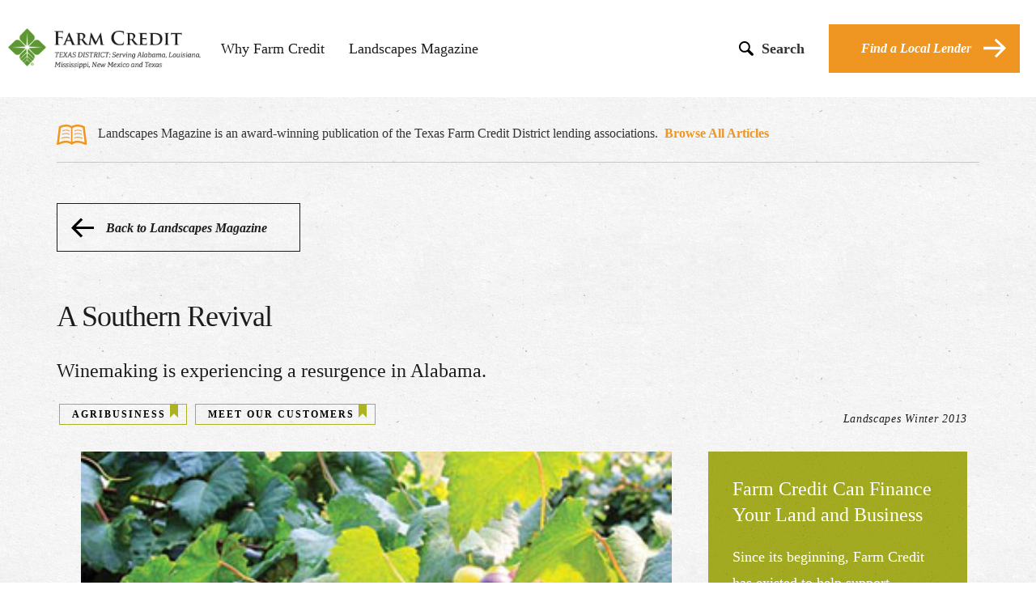

--- FILE ---
content_type: text/html; charset=utf-8
request_url: https://www.findfarmcredit.com/landscapes-articles/a-southern-revival
body_size: 20762
content:

<!DOCTYPE html>
<html lang="en">
<head>
    <meta name="google-site-verification" content="_QVPnY0GyJU2_S3znwj5SaqXLLjxtQ1AQvNIUGMWVG4" />
    <meta name="msvalidate.01" content="C51480C27C7FA55569922AEEC90AB15D" />
    <title>
A Southern Revival    </title>
    <!-- <script src="https://use.typekit.net/jye5zlr.js"></script>
    <script>try { Typekit.load({ async: true }); } catch (e) { }</script> -->
    <link rel="stylesheet" href="/css/main.css?v1-10212022">
    <link rel="stylesheet" href="/css/ArticleContent.css?v=1">
    <meta http-equiv="X-UA-Compatible" content="IE=Edge" />
    <meta name="viewport" content="width=device-width, initial-scale=1" />
            <meta id="metadescription" name="description" content="Winemaking is experiencing a resurgence in Alabama.">
            <meta name="robots" content="all, index, follow">
            <meta name="GOOGLEBOT" content="INDEX, FOLLOW">


    <script src="/scripts/globalkeys.js"></script>
    <meta name="content-Language" content="English">
    <!-- GA4 Google tag (gtag.js) -->
    <script async src="https://www.googletagmanager.com/gtag/js?id=G-TBB9SCSZ37"></script>
    <script>
        window.dataLayer = window.dataLayer || [];
        function gtag() { dataLayer.push(arguments); }
        gtag('js', new Date());

        gtag('config', 'G-TBB9SCSZ37');
    </script>
    <!-- End GA4 -->
   




    <meta property="og:type" content="website" />
    <meta name="twitter:card" content="summary" />
                <meta property="og:url" content="http://www.findfarmcredit.com/landscapes-articles/a-southern-revival" />
    <link rel="shortcut icon" href="/media/3028/favicon.ico" />
    <style>
        input[type="checkbox"] + input[type="hidden"] + label span {
            display: inline-block;
            width: 22px;
            height: 22px;
            margin: -2px 10px 0 0;
            vertical-align: middle;
            border: 1px solid #E0D9D8;
            background-color: #FFFFFF;
            cursor: pointer;
        }

        input[type="checkbox"]:checked + input[type="hidden"] + label span {
            background-size: 22px;
            background-position-y: 0px;
            background-position-x: 0px;
            background-image: url(/media/3127/tick-32.png);
            background-repeat: no-repeat;
        }
    </style>
</head>
<body>
    <!--<div style="background-color: #ef9622; padding: 10px; color: white; filter: drop-shadow(1px 3px 3px #00000033); z-index: 100; position:relative" class="row text-center">
            <div class="col-xs-12">
                    This website will be undergoing maintenance Saturday 4/13/24 through Sunday 4/14/24 and will be offline. We apologize for the inconvenience.
            </div>
    </div>-->
    <div id="mobile-nav">
        <a href="/" id="logo-container-mobile"></a>
        <div id="menu-icon-mobile" onclick="ga('send', 'event', 'Mobile Menu', 'Open')"></div>
        <hr />
        <p>TEXAS DISTRICT: Serving Alabama, Louisiana, Mississippi, New Mexico and Texas</p>
        <div id="link-container-mobile">
            <div class="link-mobile-padding">

<form action="/landscapes-articles/a-southern-revival" enctype="multipart/form-data" method="post"><input name="__RequestVerificationToken" type="hidden" value="_N81DSIzL-7RX57ohd3XLE6eDec_ceHMbogxiUCShyVfoaXtqVH3l21Wtlk90suuIIOs2Bi8IWMYOYM4lCpDT8ulP2hCFCbNXi_2ERsAvKM1" />    <input type="text" id="mobileSearchTerm" name="queryParameters" style="display: none;"/>
    <input type="submit" id="mobileSubmitSearch" style="display: none;" />
<input name='ufprt' type='hidden' value='[base64]' /></form>
<div id="searchbar-mobile">
    <div>
        <label for="mobile-search" style="display: none">Search Term</label>
        <input id="mobile-search" type="text" placeholder="Enter Search"/>
        <svg id="search-icon-mobile" xmlns="http://www.w3.org/2000/svg" xmlns:xlink="http://www.w3.org/1999/xlink" version="1.1" x="0px" y="0px" viewBox="0 0 231.6 230.5" xml:space="preserve"><path d="M225.7,194L225.7,194l-0.3-0.3c-0.1-0.1-0.3-0.3-0.4-0.4l-60-57.4c8.5-13.7,13.4-29.9,13.4-47.2  c0-49.4-40-89.4-89.4-89.4s-89.4,40-89.4,89.4s40,89.4,89.4,89.4c16.5,0,32-4.5,45.3-12.3l61.8,59.1l0,0c3.8,3.2,8.6,5.2,14,5.2  c11.8,0,21.4-9.6,21.4-21.4C231.6,203,229.4,197.8,225.7,194z M25.2,88.7c0-35.2,28.6-63.8,63.8-63.8s63.8,28.6,63.8,63.8  s-28.6,63.8-63.8,63.8S25.2,123.9,25.2,88.7z"/></svg>
    </div>
</div>

                <ul>
                    <li class="submenu">
                        <a href="/who-we-are">Why Farm Credit?</a><span class="caret submenu-toggle"><svg xmlns="http://www.w3.org/2000/svg" xmlns:xlink="http://www.w3.org/1999/xlink" version="1.1" id="whoweareSVG" x="0px" y="0px" viewBox="0 0 24 14.1" xml:space="preserve"><polygon points="12,9.7 2.1,0.1 0,2.4 12,14.1 24,2.3 21.8,0.1 12,9.7 " /></svg></span>
                        <hr />
                        <ul class="submenu">
                            <li><a href="/who-we-are">Who We Are</a></li>
                            <li><a href="/what-we-do">What We Do</a></li>
                            <li><a href="/how-were-different">How We're Different</a></li>
                            <li><a href="/faq">FAQ</a></li>
                        </ul>
                    </li>
                    <li><a href="/landing">Landscapes Magazine</a></li>  
                </ul>
            </div>
        </div>
    </div>
    <header>
        <a href="/" id="logo-container"></a>
        <div id="link-container">
            <ul>
                        <li><a href="/who-we-are">Why Farm Credit</a></li>

                <li class=''><a href="/landing">Landscapes Magazine</a></li>
            </ul>
        </div>
        <div id="search">
            <svg id="search-icon" xmlns="http://www.w3.org/2000/svg" xmlns:xlink="http://www.w3.org/1999/xlink" version="1.1" x="0px" y="0px" viewBox="0 0 231.6 230.5" style="enable-background:new 0 0 231.6 230.5; fill: #000;" xml:space="preserve"><path class="st0" d="M225.7,194L225.7,194l-0.3-0.3c-0.1-0.1-0.3-0.3-0.4-0.4l-60-57.4c8.5-13.7,13.4-29.9,13.4-47.2  c0-49.4-40-89.4-89.4-89.4s-89.4,40-89.4,89.4s40,89.4,89.4,89.4c16.5,0,32-4.5,45.3-12.3l61.8,59.1l0,0c3.8,3.2,8.6,5.2,14,5.2  c11.8,0,21.4-9.6,21.4-21.4C231.6,203,229.4,197.8,225.7,194z M25.2,88.7c0-35.2,28.6-63.8,63.8-63.8s63.8,28.6,63.8,63.8  s-28.6,63.8-63.8,63.8S25.2,123.9,25.2,88.7z" /></svg>
            <p>Search</p>
        </div>
        <div id="local-lender">
            <a class="btn btn-primary icon" href="/find-local-lender">
                Find a Local Lender<svg xmlns="http://www.w3.org/2000/svg" xmlns:xlink="http://www.w3.org/1999/xlink" version="1.1" id="mFindALocalLenderArrow" x="0px" y="0px" viewBox="0 0 120 100" style="enable-background:new 0 0 120 99.998; fill: #FFF;" xml:space="preserve"><g><g><polygon points="110.497,40.018 110.445,40.07 68.206,0 59.06,9.018 94.562,42.999 0,42.999 0,56.999 93.659,56.999     59.963,90.981 69.108,100 120,49.134   " /></g></g></svg>
            </a>
        </div>

<form action="/landscapes-articles/a-southern-revival" enctype="multipart/form-data" method="post"><input name="__RequestVerificationToken" type="hidden" value="pfzYuiEZXYKg7nZ2BoJiKojhn2sifQ1uxVzditrCAXsRIY7fM6n9rqPlLy0o5RlXGyNrnsFiqaKMhSChIiRbuh4g30zFkomCLDu0bcgehY41" />    <input type="text" id="searchTerm" name="queryParameters" style="display: none;"/>
    <input type="submit" id="submitSearch" style="display: none;" />
<input name='ufprt' type='hidden' value='[base64]' /></form>
<div id="searchbar">
    <div>
        <label for="main-search" style="display: none">Search Term</label>
        <input id="main-search" type="text" placeholder="Enter Search"/>
        <svg id="main-search-icon" xmlns="http://www.w3.org/2000/svg" xmlns:xlink="http://www.w3.org/1999/xlink" version="1.1" x="0px" y="0px" viewBox="0 0 231.6 230.5" xml:space="preserve"><path d="M225.7,194L225.7,194l-0.3-0.3c-0.1-0.1-0.3-0.3-0.4-0.4l-60-57.4c8.5-13.7,13.4-29.9,13.4-47.2  c0-49.4-40-89.4-89.4-89.4s-89.4,40-89.4,89.4s40,89.4,89.4,89.4c16.5,0,32-4.5,45.3-12.3l61.8,59.1l0,0c3.8,3.2,8.6,5.2,14,5.2  c11.8,0,21.4-9.6,21.4-21.4C231.6,203,229.4,197.8,225.7,194z M25.2,88.7c0-35.2,28.6-63.8,63.8-63.8s63.8,28.6,63.8,63.8  s-28.6,63.8-63.8,63.8S25.2,123.9,25.2,88.7z"/></svg>
    </div>
</div>

    </header>
    





<main id="articlePage">
    <div class="container">
        <div class="col-xs-12">
            <div id="articleHeadRow" class="row">
                <div id="banner">
                    <p>
                        <img src="/assets/icon-publication.svg" alt="Landscapes Publication Icon" />
                        Landscapes Magazine is an award-winning publication of the Texas Farm Credit District lending associations.&nbsp;&nbsp;<a href="/landing" alt="Landscapes Articles Homepage">Browse All Articles</a>
                    </p>
                </div>
                <hr />
                <a href="/landing/" id="backButton" class="btn btn-secondary icon-left">
                    <svg xmlns="http://www.w3.org/2000/svg" xmlns:xlink="http://www.w3.org/1999/xlink" version="1.1" id="backButtonSVG" x="0px" y="0px" viewBox="0 0 27.849 23.997" xml:space="preserve"><polygon points="0,12.041 11.864,23.997 14.11,21.776 5.947,13.47 28,13.47 27.883,10.47 5.923,10.47 14.146,2.11   11.829,-0.014 " /><path d="M18.605,18.895" /></svg>
                    Back to Landscapes Magazine

                </a>
    <div class="article-header">
        <h1 class="ffc-h1 sub">A Southern Revival<span class="ffc-h1"></span></h1>
        <p class="subheader ffc-h2">Winemaking is experiencing a resurgence in Alabama.</p>
        <ul id="article-tags-container">
                <li class="tag cat-tag">
                    <a href="/landing/?categorytag=agribusiness">AGRIBUSINESS</a>
                    <svg xmlns="http://www.w3.org/2000/svg" xmlns:xlink="http://www.w3.org/1999/xlink" version="1.1" id="tagSVG-0" x="0px" y="0px" viewBox="0 0 11 19" style="enable-background: new 0 0 11 19;" xml:space="preserve"><polygon points="5.5,13.55 10.95,19 11,19 11,0 0,0 0,19 0.05,19 " /></svg>
               </li>
                <li class="tag cat-tag">
                    <a href="/landing/?categorytag=meet+our+customers">MEET OUR CUSTOMERS</a>
                    <svg xmlns="http://www.w3.org/2000/svg" xmlns:xlink="http://www.w3.org/1999/xlink" version="1.1" id="tagSVG-1" x="0px" y="0px" viewBox="0 0 11 19" style="enable-background: new 0 0 11 19;" xml:space="preserve"><polygon points="5.5,13.55 10.95,19 11,19 11,0 0,0 0,19 0.05,19 " /></svg>
               </li>
        </ul>

        <div class="bibliography ffc-details-font">
            Landscapes Winter 2013
        </div>
    </div>


            </div>
            <div id="contentRow" class="row">
          <!--           <div id="socialIconsContainer">
        <ul>
                        
                        <li onclick="SocialMediaShares('evernote')"> <a href="http://www.evernote.com/clip.action?url=http%3a%2f%2fwww.findfarmcredit.com%2flandscapes-articles%2fa-southern-revival%2f&title=A+Southern+Revival"> <svg version="1.1" id="evernoteSVG" xmlns="http://www.w3.org/2000/svg" xmlns:xlink="http://www.w3.org/1999/xlink" x="0px" y="0px" viewBox="0 0 32 32" style="enable-background:new 0 0 32 32;" xml:space="preserve"><path class="st0" d="M19.5,14.6c-0.6,0-0.8,0.5-0.9,1c0.2,0,0.4,0,0.6,0c0.4,0,0.8,0.1,1.1,0.2C20.4,15.3,20.3,14.7,19.5,14.6z" /><path class="st0" d="M16,0C7.2,0,0,7.2,0,16c0,8.8,7.2,16,16,16s16-7.2,16-16C32,7.2,24.8,0,16,0z M9.6,11.3l2.9-2.9c0,0,0,0,0,0	l-0.1,0.1c-0.1,0.2-0.2,0.5-0.2,0.8v0c0,0.4,0,1.6,0,1.6c0,0.1-0.1,0.2-0.2,0.2h-1.5c0,0,0,0,0,0c-0.4,0-0.7,0.1-0.9,0.2	C9.7,11.3,9.6,11.3,9.6,11.3C9.6,11.3,9.6,11.3,9.6,11.3z M22.7,17.6c-0.2,2.3-0.6,3.6-0.7,4.1c-0.7,2.2-1.3,2.3-3.1,2.3	c-2.2,0-2.9-0.3-2.9-2.1c0-2,0.9-2,2.5-2c0.2,0,0,0.2,0,0.6c0,0.4,0.1,0.5-0.1,0.5c-0.5,0-1.1-0.1-1.1,0.6c0,0.8,0.4,0.7,1.3,0.7	c1.2,0,1.4-0.1,1.4-1.2c0-1.8-0.5-2.1-1.2-2.1c-0.8-0.1-1.5-0.2-1.9-0.3c-0.9-0.3-0.9-1.6-0.9-1.9c0-0.1-0.1,0-0.1,0	c0,0.5,0,1.2-0.3,1.9c-0.1,0.2-0.1,0.4-0.1,0.4c-0.3,0.6-0.8,0.4-1.6,0.3c-0.8-0.1-2.4-0.4-3.2-0.8c-0.3-0.2-0.4-0.3-0.6-0.6c-0.4-0.9-0.9-3.8-0.9-4.2c-0.1-0.5-0.1-0.8-0.1-0.8c0-0.3,0-0.7,0.2-0.9c0.1-0.1,0.2-0.3,0.4-0.3c0.2-0.1,0.4-0.1,0.8-0.1h1.5	c0.3,0,0.6-0.3,0.6-0.6c0,0,0-0.3,0-0.7c0-0.4,0-0.8,0-1c0-0.3,0.1-0.5,0.2-0.7c0.2-0.3,0.5-0.4,0.8-0.5c0.4-0.1,1.8-0.2,2.7,0.2	c0.3,0.1,0.7,0.5,0.7,1c0.5,0,1.4,0,2.2,0.1c0.9,0.1,1.7,0.2,2.1,0.4c0.3,0.1,0.7,0.4,0.8,1.1C22.5,11.9,22.8,16.2,22.7,17.6z" /></svg> </a> </li>
                        
                        <li onclick="SocialMediaShares('facebook')"><a href="http://www.facebook.com/sharer/sharer.php?u=http%3a%2f%2fwww.findfarmcredit.com%2flandscapes-articles%2fa-southern-revival%2f&title=A+Southern+Revival"><svg version="1.1" id="facebookSVG" xmlns="http://www.w3.org/2000/svg" xmlns:xlink="http://www.w3.org/1999/xlink" x="0px" y="0px" viewBox="0 0 32 32" xml:space="preserve"><path d="M16,0C7.2,0,0,7.2,0,16c0,8.8,7.2,16,16,16s16-7.2,16-16C32,7.2,24.8,0,16,0z M20.2,10.7l-1.5,0 c-1.2,0-1.4,0.6-1.4,1.4v1.8h2.8l-0.4,2.8h-2.4V24h-2.9v-7.3h-2.5v-2.8h2.5v-2.1C14.3,9.3,15.8,8,18,8c1,0,1.9,0.1,2.2,0.1V10.7z" /></svg></a></li>
                        
                        <li onclick="SocialMediaShares('googlePlus')"><a href="https://plus.google.com/share?url=http%3a%2f%2fwww.findfarmcredit.com%2flandscapes-articles%2fa-southern-revival%2f"><svg version="1.1" id="googlePlusSVG" xmlns="http://www.w3.org/2000/svg" xmlns:xlink="http://www.w3.org/1999/xlink" x="0px" y="0px" viewBox="0 0 32 32" style="enable-background:new 0 0 32 32;" xml:space="preserve"><path d="M13.6,9.6c-0.3-0.2-0.7-0.3-1.1-0.4c-0.5,0-1,0.2-1.4,0.6c-0.3,0.4-0.5,0.9-0.4,1.4c0,0.7,0.2,1.4,0.6,2.2 c0.2,0.4,0.5,0.7,0.8,0.9c0.3,0.2,0.7,0.4,1.1,0.4c0.5,0,1-0.2,1.3-0.6c0.2-0.2,0.3-0.5,0.3-0.8c0-0.3,0-0.5,0-0.7 c0-0.8-0.2-1.5-0.6-2.3C14.2,10.1,13.9,9.8,13.6,9.6z" /><path d="M13.5,17.9c-0.1,0-0.4,0-0.8,0c-0.4,0.1-0.8,0.1-1.3,0.3c-0.1,0-0.2,0.1-0.4,0.2c-0.2,0.1-0.4,0.2-0.6,0.4 c-0.2,0.2-0.3,0.4-0.5,0.6c-0.1,0.2-0.2,0.5-0.2,0.9c0,0.7,0.3,1.3,1,1.7c0.6,0.4,1.4,0.7,2.5,0.7c1,0,1.7-0.2,2.2-0.6 c0.5-0.4,0.7-0.9,0.7-1.5c0-0.5-0.2-0.9-0.5-1.3c-0.4-0.3-0.9-0.8-1.7-1.3C13.8,17.9,13.7,17.9,13.5,17.9z" /><path d="M16,0C7.2,0,0,7.2,0,16c0,8.8,7.2,16,16,16s16-7.2,16-16C32,7.2,24.8,0,16,0z M15.8,9.6 c0.2,0.2,0.3,0.3,0.4,0.6c0.1,0.2,0.3,0.5,0.4,0.7c0.1,0.3,0.1,0.6,0.1,1c0,0.7-0.2,1.3-0.5,1.7c-0.2,0.2-0.3,0.4-0.5,0.6 c-0.2,0.2-0.4,0.3-0.6,0.5c-0.1,0.1-0.2,0.3-0.3,0.4c-0.1,0.2-0.2,0.3-0.2,0.6c0,0.2,0.1,0.4,0.2,0.5c0.1,0.1,0.2,0.2,0.3,0.3 l0.7,0.5c0.4,0.3,0.8,0.7,1.1,1.1c0.3,0.4,0.5,1,0.5,1.6c0,0.9-0.4,1.8-1.3,2.5c-0.9,0.8-2.2,1.1-3.9,1.2c-1.4,0-2.5-0.3-3.2-0.9 C8.4,22,8,21.4,8,20.6c0-0.4,0.1-0.8,0.3-1.2C8.6,19,9,18.6,9.6,18.3c0.7-0.4,1.3-0.6,2.1-0.7c0.7-0.1,1.3-0.2,1.8-0.2 c-0.1-0.2-0.3-0.4-0.4-0.6c-0.1-0.2-0.2-0.4-0.2-0.7c0-0.2,0-0.3,0.1-0.4c0-0.1,0.1-0.2,0.1-0.3c-0.2,0-0.4,0-0.6,0 c-1.1,0-1.9-0.3-2.5-1C9.3,13.7,9,13,9,12.3c0-1,0.4-1.8,1.3-2.6c0.6-0.5,1.2-0.8,1.8-0.9c0.6-0.1,1.2-0.2,1.7-0.2h4l-1.2,0.7h-1.2 C15.5,9.4,15.6,9.5,15.8,9.6z M24,16.6h-2.3v2.3h-1.1v-2.3h-2.3v-1.1h2.3v-2.3h1.1v2.3H24V16.6z" /></svg></a></li>
                        
                        <li onclick="SocialMediaShares('twitter')"><a href="http://twitter.com/share?text=A+Southern+Revival&url=http%3a%2f%2fwww.findfarmcredit.com%2flandscapes-articles%2fa-southern-revival%2f"><svg version="1.1" id="twitterSVG" xmlns="http://www.w3.org/2000/svg" xmlns:xlink="http://www.w3.org/1999/xlink" x="0px" y="0px" viewBox="0 0 32 32" xml:space="preserve"><path d="M16,0C7.2,0,0,7.2,0,16c0,8.8,7.2,16,16,16s16-7.2,16-16C32,7.2,24.8,0,16,0z M22.4,12.7c0,0.1,0,0.3,0,0.4 c0,4.3-3.3,9.3-9.3,9.3c-1.9,0-3.6-0.5-5-1.5c0.3,0,0.5,0,0.8,0c1.5,0,3-0.5,4.1-1.4c-1.4,0-2.6-1-3.1-2.3c0.2,0,0.4,0.1,0.6,0.1 c0.3,0,0.6,0,0.9-0.1c-1.5-0.3-2.6-1.6-2.6-3.2c0,0,0,0,0,0c0.4,0.2,0.9,0.4,1.5,0.4c-0.9-0.6-1.5-1.6-1.5-2.7 c0-0.6,0.2-1.2,0.4-1.7c1.6,2,4,3.3,6.8,3.4c-0.1-0.2-0.1-0.5-0.1-0.7c0-1.8,1.5-3.3,3.3-3.3c0.9,0,1.8,0.4,2.4,1 c0.7-0.1,1.5-0.4,2.1-0.8c-0.2,0.8-0.8,1.4-1.4,1.8c0.7-0.1,1.3-0.3,1.9-0.5C23.6,11.7,23,12.3,22.4,12.7z" /></svg></a></li>
        </ul>



    </div>

 -->
                <div class="col-xs-12 col-md-8" id="articleBody">
                    <div class="row">
                        <div class="articleHeroContainer">
    <figure>
        <img class="articleHeroImage" src="/media/1504/preview-card-win13_11_grapes.jpg" alt="Grapes on a vine" />
        <figcaption class="ffc-details-font"><p><em data-redactor-tag="em">Photo by Christine Forrest</em></p></figcaption>
    </figure>
    <hr />
</div>
                        <div id="articleContent" class="ffc-tisa-font">
                            


<div>                    <div>

    
<p class="dc">Making wine is as old as the hills in North Alabama. In this region at the foot of the Appalachians, homemade fruit wine is a local tradition, and nearly 20,000 acres of grapes once grew along the Georgia state line northeast of Talladega. The scenic wine country even attracted trainloads of tourists in the days before Prohibition. A century later, the industry is flourishing in the hands of a new generation of winemakers. Alabama wines in an array of styles are found in stores and on menus, and tourists are once more taking to the scenic byways to enjoy the wine and hospitality at local tasting rooms.</p>
<p>Jim Tollison, vice president and branch manager at <a href="https://www.alabamafarmcredit.com/">Alabama Farm Credit's</a> Talladega office, says that when he's looking for a thank-you gift that says Alabama, wine is high on the list. Located near the heart of the state's wine industry, his office provides financing for three wineries — each with its own personality and business model, and all growing in volume.</p>
<h3>Fruit and Muscadine Wines a Southern Speciality</h3>
<p>Traditionally, wines made with muscadines, peaches and berries have represented the bulk of Alabama's production.</p>
<p>"Muscadines are a cultivated wild grape. They have so much vigor," says Charles Brammer Jr., whose family owns Morgan Creek Vineyards and Winery. Muscadines grow well in the Southern sun and humidity, and are rich in antioxidants that impart health benefits to wine, sports drinks and nutritional supplements, adding to the list of uses for the winery's grapes.</p>
<p>Other grapes with American ancestry also grow well in the region. They don't even need the richest soil.</p>
<p>"This soil is good for nothing, which means it's good for grapes," jokes Burt Patrick of Ozan Vineyard &amp; Cellars. His Norton grapes are thriving on the rocky slope below his recently expanded winery, but when he planted his first vines, reliable information on cultivating grapes in the region was in short supply.</p>
<p>That's changing, thanks to research that could give the Southern wine industry a major boost.</p>


                    </div>
</div><div>                    <div>

    

    
        <figure class="article-img left">
        <img src="/media/1503/win13_11_wine-glass.jpg" alt="White and red wine in glasses" />
        <figcaption class="ffc-details-font"></figcaption>
        <hr />
    </figure>
    


                    </div>
                    <div>

    
<h3>New Grape Varieties on Horizon</h3>
<p>What really has winemakers talking are new European Vitis vinifera cultivars that are taking on the disease resistance of their American cousins.</p>
<p>At White Oak Vineyards, which produces Southern Oak Wines, winemaker Randal Wilson is already making room for them in his vineyard. "Muscadine and fruit wine is a unique category. No one in California is making it," Wilson says. "And our Norton wine has won a lot of awards. But with these new grapes, we're going to be able to make some world-class wines."</p>
<p>Bred at the University of California, Davis, and planted at a research center south of Birmingham in 2010, three V. vinifera cultivars are yielding very encouraging results, says Dr. Elina Coneva, an <a href="http://www.auburn.edu/">Auburn University</a> associate professor and Extension specialist. Not only are they showing resistance to Pierce's disease — which can wither many grape varieties in the South — they have also produced some well-rated wine.</p>
<p>Coneva says she is getting many phone calls about the grapes from Alabama wineries, which have doubled in number since 2006 and now total 14.</p>
<p>It's easy to see why new vintners are attracted to a field that blends business, science, craft and hospitality.</p>
<p>"There's a lot of growth in wineries and breweries in the state of Alabama," says Brammer. "This business has so many facets. We never get bored."</p>
<p>There's even some time for freedom.</p>
<p>"You don't have to be here every minute," says Patrick. "You can turn the lights out and leave, and the wine's happy."</p>
<hr />
<h2>Morgan Creek Vineyards and Winery</h2>
<p class="subtitle">Great things can come from small beginnings. Just ask the Brammer Family.</p>


                    </div>
</div><div>        <div>

    

    
        <div class="articleHeroContainer">
    <figure>
        <img class="articleHeroImage" src="/media/1502/win13_11_morgan-creek.jpg" alt="Morgan Creek Winery" />
        <figcaption class="ffc-details-font"><p><em>Wine barrel furniture invites visitors to spend some time outside Morgan Creek Vineyards and Winery's tasting room. The family-run business was started by Charlie Brammer, his son, Charles Jr. and wife, Mary. The father and son are pictured at right.</em></p>
<p><em data-redactor-tag="em">Photos by Christine Forrest</em></p></figcaption>
    </figure>
    <hr />
</div>
    


        </div>
</div><div>        <div>

    
<p>The owners of a pick-your-own farm in the 1990s, the Brammers followed a long Southern tradition when they made homemade wine from their berries and native muscadine grapes.</p>
<p>It could take all day to extract a few gallons of juice from the farm's leftover fruit using a small press, but the effort was worth it. Soon they were making wine commercially, and their business, <a href="http://www.morgancreekwinery.com/">Morgan Creek Vineyards</a>, has grown into Alabama's largest winery, producing almost 15,000 cases of wine a year.</p>
<p>Nine acres of pick-your-own fruit are still an essential part of a business built as much on experiences as on a product.</p>
<p>"Early on, we got some good advice," says Charlie Brammer, who opened the winery in 2000 with his wife, Mary, and son, Charles Jr. "A friend told us, 'Don't plant the vineyard all the way to the winery. You're going to need the parking space.'"</p>
<p>Agritourism keeps the lot full. Visitors head to the vineyard near Birmingham for wine tastings, tours, picnics, concerts, weddings and fireworks, and in September, a grape stomp — complete with an "I Love Lucy" lookalike contest — draws thousands. For the Brammers, a day at the office might mean crushing grapes, selling furniture that they make from oak wine barrels or hosting 200 Chinese car dealers on a side trip from the nearby Mercedes-Benz plant.</p>
<h3>Capturing the Fruit Flavor</h3>
<p>The wines are made behind the tasting room in Morgan Creek's elegant brick headquarters. Charles Jr. calls the automated system that fills 1,500 bottles an hour the heart of the winery operation, but its soul has to be the traditional flavors that appeal to Southern consumers. Morgan Creek specializes in wines made with peaches, blueberries and muscadines, native grapes with a distinctive floral aroma.</p>
<p>"We're trying to capture the fruit flavor," says Charles Jr., who owns a business that distributes Morgan Creek's wines. "We have a great niche. A typical store might have hundreds of chardonnays and cabernets, but few wineries do what we do."</p>
<p>Although the winery produces 14 wines ranging from dry to sweet, consumers make their preferences known.</p>
<p>"This is the land of sweet tea and Coca-Cola," he says. "Our sweet wines are our best sellers."</p>
<h3>Expanding Territory and Production</h3>
<p>The wines are sold in hundreds of Publix, Piggly Wiggly, Target and Whole Foods Market stores in Alabama and Missississippi, and the winery can ship to consumers in 21 more states through its website.</p>
<p>All it would take to expand is more fruit and more storage, and the Brammers have plans to plant 95 more acres of muscadines. When they financed the purchase of more cropland recently, they returned to <a href="https://www.alabamafarmcredit.com/">Alabama Farm Credit's</a> Talladega lending office, managed by Jim Tollison, who helped them finance the winery.</p>
<p>"I learned a lot about business from making loans with Jim — and I used to make loans when I was with Allstate," says Charlie, a retired insurance agent. "It's been very satisfying to work with them."</p>
<p>"Early on, you could see where the business was going and what they were going to do with it," says Tollison. "They really enjoy working together as a family. They're great hosts and entertainers."</p>
<hr />
<h2>Ozan Vineyard and Cellars</h2>
<p class="subtitle">Perched high on a sun-drenched hillside, Ozan Vineyard and Cellars is like a little piece of Tuscany in Shelby County, Ala.</p>


        </div>
</div><div>        <div>

    

    
        <div class="articleHeroContainer">
    <figure>
        <img class="articleHeroImage" src="/media/1501/win13_11_ozan-vineyard.jpg" alt="Ozan Vineyard and Cellars" />
        <figcaption class="ffc-details-font"><p><em>Jim Tollison of Alabama Farm Credit's Talladega branch office, left, and Burt Patrick, winemaker at Ozan Vineyard &amp; Cellars, have their hands full in Ozan's new production facility. They're finding out what pomace — the skins and seeds left behind after grapes are pressed — feels like.</em></p>
<p><em>Photos by Christine Forrest</em></p></figcaption>
    </figure>
    <hr />
</div>
    


        </div>
</div><div>        <div>

    
<p>Purplish-black grapes hang from four acres of trellises on the slope, while visitors relax on shady terraces outside the tasting room, sampling some of <a href="http://www.ozanwine.com/">Ozan's</a> dozen or so wines.</p>
<p>For winemaker Burt Patrick, his family's farm in Calera, south of Birmingham, was the perfect place to capture the essence of the small family-run wineries and European hideaways he discovered during his career importing and exporting paper.</p>
<p>He planted his first vines in 2001 to experiment with grapes that produce the dry wines he prefers, and calls it divine intervention that he tried Norton, also known as Cynthiana, an American grape that has thrived at the site.</p>
<p>The Nortons are used in a red wine that Patrick ages in oak barrels for several years. He also produces European-style red, white, rosé and peach wines made with fruit from other growers, as well as a scuppernong white wine made with regional muscadines.</p>
<h3>A Destination Business</h3>
<p>Ozan wines are available in restaurants and wine shops in Alabama and Mississippi, and the winery also has a following among tourists, who take home 5,000 souvenir wine glasses a year. Located not far from Birmingham, Tuscaloosa and the Mercedes-Benz plant in Vance, Ozan hosts weekend tastings and up to 20 events a year, including several weddings. It's also a stop on the Heart of Dixie Railroad Museum's train excursions, which bring thousands to the winery each year for Easter egg hunts, a pumpkin patch and a train robbery re-creation ("The good guys always win," says Jim Garnett, the museum's president).</p>
<p>At an October barrel tasting, guests sample wines before they're bottled, providing valuable feedback.</p>
<p>"People like local products, and Norton is a grape that grows well here," says Patrick, who last year received a Value-Added Producer Grant from the U.S. Department of Agriculture to market wine made with his fruit. "There's an opportunity for producers to customize products for local palates.</p>
<p>"Agritourism is a key component to this. The wine business is a destination business."</p>
<h3>Tasting Room Grows with Winery</h3>
<p>Ozan became an even better destination this spring, moving into a 2,500-square-foot addition that Patrick designed with ample space for events and an energy-efficient production facility built into the hillside — similar to the European wine cellars that inspired it.</p>
<p>"With the financing of the winery, we've gone from a modest operation to a substantial one," says Patrick, pulling out his cell phone to show a photo of the crane that placed the concrete-plank ceilings. "Our previous facility could only produce 1,000 cases of wine a year, but this was designed to produce 5,000. It could one day support a fully operational warehouse on top."</p>
<p>"There aren't many Farm Credit projects that require a crane," says Jim Tollison of Alabama Farm Credit, Patrick's loan officer for more than 10 years. "Burt is always thinking months and years ahead." "The wine business is all about the future," Patrick replies.</p>
<hr />
<h2>White Oak Vineyards</h2>
<p class="subtitle">For Randal Wilson, making wine is an art and a science.</p>


        </div>
</div><div>        <div>

    

    
        <div class="articleHeroContainer">
    <figure>
        <img class="articleHeroImage" src="/media/1500/win13_11_white-oak.jpg" alt="White Oak Vineyards" />
        <figcaption class="ffc-details-font"><p class="credit"><em>Randal Wilson, left, expanded the tasting room at White Oak Vineyards in 2010 with a 2,000-square-foot, energy-efficient production facility. He's now adding 10 acres to his vineyard.</em></p>
<p class="credit"><em>Photos by Christine Forrest</em></p></figcaption>
    </figure>
    <hr />
</div>
    


        </div>
</div><div>        <div>

    
<p>Walking into his vineyard high in the Choccolocco Valley, east of Anniston, Ala., he describes how the topography, minerals, long growing season and cool air at this beautiful site work together to ripen grapes to their peak.</p>
<p>"We try to make top-quality wine, and it starts right here," says the retired USDA soil scientist and certified crop advisor. "On slopes like this, we still have the complete soil profile. That's been a real gift. If you don't have good fruit, you don't have good wine."</p>
<p>The Semmes, Ala., native didn't foresee becoming a winemaker when he took a class in enology and viticulture at California Polytechnic State University, where he went to college on the GI Bill after serving in the Navy. But after moving here with his wife, Dr. Dana Davis, in the 1990s and planting his first grapes, the idea captivated him.</p>
<h3>Sustainability Indoors and Out</h3>
<p>He opened the winery and tasting room in 2004 and has been expanding ever since, adding a new production facility in 2010 and halving his energy bills - one of the biggest expenses for Southern wineries — through green building technologies such as concrete walls, heavy insulation, natural lighting and ductless air-conditioning. He gets a head start on AC season by circulating near-freezing irrigation water under the foundation in the winter, chilling the very earth under the wine tanks.</p>
<p>Sustainability is also the watchword in the vineyard, says Wilson, who is on the board of the <a href="http://www.asanonline.org/">Alabama Sustainable Agriculture Network</a>. Managing pests and diseases with minimal inputs not only makes him more competitive, he says, it also protects the vineyard ecosystem and supports his bottom line for the long run.</p>
<h3>Building Flavor From the Ground Up</h3>
<p>That seven-acre vineyard is the foundation of his <a href="http://southernoakwines.com/">Southern Oak Wines</a> label, which includes wines made with American muscadine and Norton grapes, French-American grape hybrids, blueberries and peaches. Each year Wilson produces up to 1,500 cases of wine, sold at Publix, Winn-Dixie and other major grocery stores in Alabama.</p>
<p>He's most proud of his sparkling muscadine — the state's only sparkling wine — and Norton, a dry red wine chosen to represent Alabama in <a href="http://www.epicurious.com/">Epicurious.com's</a> "The United States of Wine" list last year.</p>
<p>But his energy kicks up a notch when he talks about a new frontier: elite cultivars that resist Pierce's disease, the bane of European grape varieties in the warm, humid South. Improved varieties bred by the University of California, Davis, and tested by <a href="http://www.auburn.edu/">Auburn</a> and Texas A&amp;M universities could open the door to producing chardonnay, petit sirah and similar wines in the region.</p>
<p>"These experimental varieties have been successful beyond all expectations," says Wilson, former president of the <a href="http://alabamawines.net/">Alabama Winemakers and Grape-Growers Association</a>. "It's a game changer for us."</p>
<p>This year Auburn asked Wilson to produce some wine with its test grapes, and he and fellow winemaker Jules Berta hope to be the first in the eastern U.S. to grow the improved varieties commercially. They have written a proposal in the hope of obtaining foundation plant materials from UC Davis, and are already preparing a new 10-acre mountainside vineyard on land that Wilson recently purchased with financing from Alabama Farm Credit.</p>
<p>"Randal can talk for hours about what makes a good wine," says Jim Tollison, branch manager of the association's Talladega office. "He loves what he does."</p>
<p>"There's nothing quite like being a farmer and small business owner. It's challenging and exciting," Wilson says. "Farm Credit is making these post-retirement years some of the most rewarding in my life. Jim and the staff are so professional. They're the best financial people I've ever worked with."</p>
<p>— Staff</p>


        </div>
</div>

                        </div>
                        <div class="clearfix"></div>
                        <hr />
                    </div>
    <div id="relatedTagsContainer" class="row">
        <span>Related Tags</span>
        <ul>
                <li class="tag rel-tag">
                    <a class="relativeTag" href="/landing/?relatedtag=muscadine+grapes">Muscadine grapes</a>
                </li>
                <li class="tag rel-tag">
                    <a class="relativeTag" href="/landing/?relatedtag=winemakers">Winemakers</a>
                </li>
                <li class="tag rel-tag">
                    <a class="relativeTag" href="/landing/?relatedtag=vineyards">Vineyards</a>
                </li>
                <li class="tag rel-tag">
                    <a class="relativeTag" href="/landing/?relatedtag=green+building">Green building</a>
                </li>
                <li class="tag rel-tag">
                    <a class="relativeTag" href="/landing/?relatedtag=north+alabama">North Alabama</a>
                </li>
                <li class="tag rel-tag">
                    <a class="relativeTag" href="/landing/?relatedtag=agritourism">Agritourism</a>
                </li>
                <li class="tag rel-tag">
                    <a class="relativeTag" href="/landing/?relatedtag=fruit+wines">Fruit wines</a>
                </li>
                <li class="tag rel-tag">
                    <a class="relativeTag" href="/landing/?relatedtag=alabama+farm+credit">Alabama Farm Credit</a>
                </li>
        </ul>
    </div>

                </div>
                <div class="col-xs-12 col-md-4">
                    <aside>
                        <div id="ffc-side-cta">
                            <h3>Farm Credit Can Finance Your Land and Business</h3>
                            <p class="ffc-tisa-font">Since its beginning, Farm Credit has existed to help support agriculture and rural communities</p>
                            <a href="/who-we-are" class="btn btn-secondary">See How We Help</a>
                        </div>


            <div class="row article-card-container">
                <div class="col-xs-12">
                    <h3 class="card-header">Suggested Articles</h3>
                    <div class="row">
                                        <div class="col-md-12">
                    <a href="/landscapes-articles/hither-and-yon/">
                        <div class="article-card">
                            <div class="img-container">
								
                               <img src="/media/3184/hither-and-yon-cartoning-eggs-preview.jpg?anchor=center&amp;mode=crop&amp;rnd=132711754740000000" alt="The Kramers — Ruthie, Laney Rae, Jason, Exie Jo, Lynsey and Kaylyn">
					
                            </div>
                            <div class="text-container">
                                <p class="text-uppercase article-category">Farming, Meet our customers</p>
                                <h3>Hither and yon</h3>
                                <p class="description">Yonder Way Farm produces pasture-raised meats and eggs, and covers miles of T...</p>
                            </div>
                            <div class="card-footer">
                                <hr>
                                    <div class="author pull-left">by&nbsp;<span>Staff</span></div>
                                    <div id="pub-date-4675" class="pull-right">Summer 2021</div>

                            </div>
                        </div>
                    </a>
                </div>
                <div class="col-md-12">
                    <a href="/landscapes-articles/charley-elliott-phillips/">
                        <div class="article-card">
                            <div class="img-container">
								
                               <img src="/media/3042/win-19-27-muscadine-breckenridge-farms-charley-elliott-phillips.jpg?anchor=center&amp;mode=crop&amp;rnd=132206381380000000" alt="Charley and Elliott Phillips">
					
                            </div>
                            <div class="text-container">
                                <p class="text-uppercase article-category">Farming,Meet Our Customers</p>
                                <h3>A Nutritious Punch in Every Bunch</h3>
                                <p class="description">Muscadine Antioxidants Could Be Just What the Doctor Ordered</p>
                            </div>
                            <div class="card-footer">
                                <hr>
                                    <div class="author pull-left">by&nbsp;<span>Staff</span></div>
                                    <div id="pub-date-4477" class="pull-right">Winter 2019</div>

                            </div>
                        </div>
                    </a>
                </div>
                <div class="col-md-12">
                    <a href="/landscapes-articles/what-the-new-tax-law-means-for-agriculture-and-rural-landowners/">
                        <div class="article-card">
                            <div class="img-container">
								
                               <img src="/media/2827/sum18-25-woman-in-wheat-field-rear-view-shttr-284911400-qv.jpg?anchor=center&amp;mode=crop&amp;rnd=131753554610000000" alt="woman in field">
					
                            </div>
                            <div class="text-container">
                                <p class="text-uppercase article-category">Farm/Ranch Management</p>
                                <h3>What New Tax Law Means for Ag &amp; Rural Landowners</h3>
                                <p class="description">The largest overhaul of the U.S. tax code in three decades went into effect t...</p>
                            </div>
                            <div class="card-footer">
                                <hr>
                                    <div class="author pull-left">by&nbsp;<span>Farm Credit East</span></div>
                                    <div id="pub-date-4130" class="pull-right">Summer 2018</div>

                            </div>
                        </div>
                    </a>
                </div>


                    </div>
                </div>
            </div>
                    </aside>
                </div>
            </div>
        </div>
    </div>
    <div id="articleCta">
        <div class="cta-container">
            <h1>What Can Farm Credit Do for Me?</h1>
            <p class="ffc-tisa-font">Farm Credit offers loans, leases and other financial services to those involved in agriculture and rural communities. Whether you're a farmer, rancher or rural business owner - we can help.</p>
            <a href="/what-we-do" class="btn btn-secondary">
                Learn More
            </a>
        </div>
    </div>
</main>



    <footer>
        <div id="footer-top" class="container">
            <div class="row">
                <div id="footer-logo" class="col-xs-12 col-sm-3 col-lg-4">
                    <img alt="footerLogo" src="/media/2488/logofooter.png" />
                </div>
                <div id="footer-links" class="col-xs-12 col-sm-3">
                    <h5 class="ffc-label-font">Get Started</h5>
                    <ul>
                        <li><a href="/find-local-lender">Find a Local Lender</a></li>
                    </ul>
                    <h5 class="ffc-label-font">Explore</h5>
                    <ul>
                        <li><a href="/who-we-are">Why Farm Credit?</a></li>
                        <li><a href="/landing">Landscapes Magazine</a></li>
                        <li><a href="/careers">Careers</a></li>
                        <li><a href="/glossary">Glossary</a></li>
                    </ul>
                </div>
                <div id="footer-contact-info" class="col-xs-12 col-sm-6 col-lg-5">
                    <div class="row">
                        <div class="col-md-12">
                            <h5 class="ffc-label-font">Contact Us</h5>
                        </div>
                    </div>
                    <div class="row">
                        <div class="col-xs-6">
                            <ul>
                                <li>
                                    <p class="ffc-label-font">Phone</p>
                                    <div class="ffc-details-font">(512) 465-0400</div>
                                </li>
                                
                                <li>
                                    <p class="ffc-label-font">Learn More</p>
                                    <div class="ffc-details-font">For more information about the Texas Farm Credit District, visit <a href="http://www.farmcreditbank.com" target="_blank">FarmCreditBank.com</a></div>
                                </li>
                                <li>
                                    <p class="ffc-label-font">Questions?</p>
                                    <div class="ffc-details-font">
                                        For questions related to financing, <a href="/find-local-lender">contact a lender.</a></div>
                                </li>
                            </ul>
                        </div>
                        <div class="col-xs-6">
                            <ul>
                                <li>
                                    <p class="ffc-label-font">Mailing Address</p>
                                    <div class="ffc-details-font">Farm Credit Bank of Texas<br />P.O. Box 202590<br />Austin, Texas 78720-2590</div>
                                </li>
                                <li>
                                    <p class="ffc-label-font">Physical Address</p>
                                    <div class="ffc-details-font">4801 Plaza on the Lake Drive<br />Austin, Texas 78746</div>
                                </li>
                            </ul>
                        </div>
                    </div>
                </div>
            </div>
            <div id="footer-contact-button">
                <p class="ffc-label-font">
                    Financing Questions?</p>
                    <a href="/find-local-lender" class="btn btn-secondary btn-light" 
                       onclick="ga('send', 'event', {
                                eventCategory: 'Mobile Links',
                                eventAction: 'click',
                                eventLabel: 'find-local-lender'});">Contact a lender</a>
            </div>
            
        </div>
        <div id="footer-bottom" class="row">
            <div id="footer-copyright">
                &#x24B8;&nbsp;Copyright 2020 Farm Credit Bank of Texas. All Rights Reserved
            </div>
            <div>
                <a href="/site-map">Site Map</a>/<a href="/privacy-notice">Privacy Notice</a>/<a href="/cookie-notice">Cookie Notice</a>
            </div>
            <div id="footer-share-container">
                  <!--<ul>
                                    
                                    <li onclick="SocialMediaVisits('facebook')"><a href="https://www.facebook.com/FarmCreditBankOfTexas/" target="_blank"><svg xmlns="http://www.w3.org/2000/svg" xmlns:xlink="http://www.w3.org/1999/xlink" version="1.1" id="facebookShareSVG" x="0px" y="0px" viewBox="60.5 52.1 24 50" xml:space="preserve"><path d="M76.5,63.1v5h8l-1,9h-7v25h-11v-25h-5v-9h5v-5c0,0-0.9-9.5,8-11h11v8h-5C79.5,60.1,76.7,60,76.5,63.1z" /></svg></a></li>
                                    
                                    <li onclick="SocialMediaVisits('instagram')"><a href="https://www.instagram.com/farmcreditbankoftexas/" target="_blank"><svg xmlns="http://www.w3.org/2000/svg" xmlns:xlink="http://www.w3.org/1999/xlink" version="1.1" id="Logo" x="0px" y="0px" viewBox="0 0 512 512" xml:space="preserve"><g><path d="M256,49.5c67.3,0,75.2,0.3,101.8,1.5c24.6,1.1,37.9,5.2,46.8,8.7c11.8,4.6,20.2,10,29,18.8   c8.8,8.8,14.3,17.2,18.8,29c3.4,8.9,7.6,22.2,8.7,46.8c1.2,26.6,1.5,34.5,1.5,101.8s-0.3,75.2-1.5,101.8   c-1.1,24.6-5.2,37.9-8.7,46.8c-4.6,11.8-10,20.2-18.8,29c-8.8,8.8-17.2,14.3-29,18.8c-8.9,3.4-22.2,7.6-46.8,8.7   c-26.6,1.2-34.5,1.5-101.8,1.5s-75.2-0.3-101.8-1.5c-24.6-1.1-37.9-5.2-46.8-8.7c-11.8-4.6-20.2-10-29-18.8   c-8.8-8.8-14.3-17.2-18.8-29c-3.4-8.9-7.6-22.2-8.7-46.8c-1.2-26.6-1.5-34.5-1.5-101.8s0.3-75.2,1.5-101.8   c1.1-24.6,5.2-37.9,8.7-46.8c4.6-11.8,10-20.2,18.8-29c8.8-8.8,17.2-14.3,29-18.8c8.9-3.4,22.2-7.6,46.8-8.7   C180.8,49.7,188.7,49.5,256,49.5 M256,4.1c-68.4,0-77,0.3-103.9,1.5C125.3,6.8,107,11.1,91,17.3c-16.6,6.4-30.6,15.1-44.6,29.1   c-14,14-22.6,28.1-29.1,44.6c-6.2,16-10.5,34.3-11.7,61.2C4.4,179,4.1,187.6,4.1,256c0,68.4,0.3,77,1.5,103.9   c1.2,26.8,5.5,45.1,11.7,61.2c6.4,16.6,15.1,30.6,29.1,44.6c14,14,28.1,22.6,44.6,29.1c16,6.2,34.3,10.5,61.2,11.7   c26.9,1.2,35.4,1.5,103.9,1.5s77-0.3,103.9-1.5c26.8-1.2,45.1-5.5,61.2-11.7c16.6-6.4,30.6-15.1,44.6-29.1   c14-14,22.6-28.1,29.1-44.6c6.2-16,10.5-34.3,11.7-61.2c1.2-26.9,1.5-35.4,1.5-103.9s-0.3-77-1.5-103.9   c-1.2-26.8-5.5-45.1-11.7-61.2c-6.4-16.6-15.1-30.6-29.1-44.6c-14-14-28.1-22.6-44.6-29.1c-16-6.2-34.3-10.5-61.2-11.7   C333,4.4,324.4,4.1,256,4.1L256,4.1z" /><path d="M256,126.6c-71.4,0-129.4,57.9-129.4,129.4S184.6,385.4,256,385.4S385.4,327.4,385.4,256   S327.4,126.6,256,126.6z M256,340c-46.4,0-84-37.6-84-84s37.6-84,84-84s84,37.6,84,84S302.4,340,256,340z" /><circle cx="390.5" cy="121.5" r="30.2" /></g></svg></a></li>
                                    
                                    <li onclick="SocialMediaVisits('linkedIn')"><a href="https://www.linkedin.com/company-beta/32174/" target="_blank"><svg xmlns="http://www.w3.org/2000/svg" xmlns:xlink="http://www.w3.org/1999/xlink" version="1.1" id="linkedInSVG" x="0px" y="0px" viewBox="349.5 53.1 50 47" xml:space="preserve"><path d="M389.5,100.1V80.5c0,0-1.1-4.1-5-3.9s-5.2,0.8-7,2.9v20.6h-10v-31h10v4.6c0,0,3.3-6.4,10-5.9  c6.2,0.4,10.8,4.2,11.8,12.3h0.2v20H389.5z M355.5,65.1c-3.3,0-6-2.7-6-6s2.7-6,6-6s6,2.7,6,6S358.8,65.1,355.5,65.1z M360.5,100.1  h-10v-31h10V100.1z" /></svg></a></li>
                                    
                                    <li onclick="SocialMediaVisits('twitter')"><a href="https://twitter.com/findfarmcredit?lang=en" target="_blank"><svg xmlns="http://www.w3.org/2000/svg" xmlns:xlink="http://www.w3.org/1999/xlink" version="1.1" id="twitterShareSVG" x="0px" y="0px" viewBox="149.5 56.1 50 41" xml:space="preserve"><path d="M194.5,63.1l5-1c0,0-4.2,4.7-5,5l0,0c-0.1,2.3,0,3,0,3c-9.6,41.2-45,23-45,23c12.9,0.3,14-5,14-5  c-7.5-1.1-9-6-9-6c2.6,1.2,4-1,4-1c-8.1-2.1-7-10-7-10c1.4,1.2,3.6,1.7,4.9,1.9c-0.9-1.1-8.5-10.2-3.9-14.9c0,0,5.6,10,20.3,10.9  l1-0.2c-0.2-0.7-0.2-1.4-0.2-2.2c0-5.8,4.7-10.5,10.5-10.5c7,0,8.5,4,8.5,4l5-3C197.5,57.1,197,62.1,194.5,63.1z" /></svg></a></li>
                    </ul>-->

            </div>
        </div>
    </footer>
    <div id="sticky-footer-container">
        <a id="sticky-footer-mobile" href="/find-local-lender">
            <div>Find a Local Lender</div>
            <svg class="icon-arrow-forward" xmlns="http://www.w3.org/2000/svg" xmlns:xlink="http://www.w3.org/1999/xlink" version="1.1" id="findLocalLenderArrowButtonSVG" x="0px" y="0px" viewBox="0 0 120 99.998" xml:space="preserve"><g><g><polygon points="110.497,40.018 110.445,40.07 68.206,0 59.06,9.018 94.562,42.999 0,42.999 0,56.999 93.659,56.999     59.963,90.981 69.108,99.998 120,49.134   " /></g></g></svg>
        </a>
    </div>
    <script src="/DependencyHandler.axd?s=[base64]&amp;t=Javascript&amp;cdv=526280852" type="text/javascript"></script>

    <script>
        var search = document.querySelector('#search');
        var searchBar = document.querySelector('#searchbar');
        var searchInput = document.querySelector('#main-search');
        var subNav = document.querySelector("#subnav");

        var mobileMenu = document.querySelector('#menu-icon-mobile');
        var linkContainerMobile = document.querySelector('#link-container-mobile');

        var submenuCaret = document.querySelector('.caret');
        var submenu = document.querySelector('.submenu');

        submenuCaret.addEventListener('click',
            function (e) {
                submenu.classList.toggle('open');
            });

        mobileMenu.addEventListener('click',
            function (e) {
                linkContainerMobile.classList.toggle('open');
                mobileMenu.classList.toggle('open');
            });

        search.addEventListener('click',
            function (e) {

              
                searchBar.classList.toggle('open');
                searchInput.focus();

                if (subNav != null) {
                    subNav.classList.toggle('open');
                }

                if ($('#searchbar').hasClass('open')) {
                    var t = $('header').position();
                    var h = $('header').height();

                    var posH = t.top + h + 'px';

                    $('#searchbar').css({
                        'position': 'absolute',
                        'top': posH
                    });
                }
            });

    </script>

    
    

    
    <script> 
$(document).ready(function () {

var scrollTop = $(".scrollTop");

  $(window).scroll(function() {
    // declare variable
    var topPos = $(this).scrollTop();
    // if user scrolls down - show scroll to top button
    if (topPos > 100) {
      $(scrollTop).css("opacity", "1");
    } else {
      $(scrollTop).css("opacity", "0");
    }

  }); 

$(scrollTop).click(function() {
    $('html, body').animate({
      scrollTop: 0
    }, 800);
    return false;
  }); 
});

</script>
   <div class="scrollTop">
    <span><a href="javascript:void(0)">Back To Top</a></span>
  </div> 
    
</body>
</html>


--- FILE ---
content_type: image/svg+xml
request_url: https://www.findfarmcredit.com/assets/icon-publication.svg
body_size: 1482
content:
<?xml version="1.0" encoding="utf-8"?>
<!-- Generator: Adobe Illustrator 21.0.0, SVG Export Plug-In . SVG Version: 6.00 Build 0)  -->
<svg version="1.1" id="Layer_1" xmlns="http://www.w3.org/2000/svg" xmlns:xlink="http://www.w3.org/1999/xlink" x="0px" y="0px" width="41.1px" height="28.1px" style="fill: #EF9622;" viewBox="0 0 41.1 28.1" xml:space="preserve"><path d="M38,2.6C35,0.9,31.8,0,28.3,0c-3.1,0-5.7,0.7-7.8,2.1C18.5,0.7,15.9,0,12.8,0C9.3,0,6.1,0.9,3.1,2.6L0,28.1h0.1 c1.7,0,3.3-0.4,5.1-1.1c2.7-1.2,5.3-1.8,7.9-1.8c3,0,5.5,1,7.5,3c2-2,4.5-3,7.5-3c2.6,0,5.2,0.6,7.9,1.8c1.7,0.8,3.4,1.1,5.2,1.1 L38,2.6z M9.5,22.7c-1.2,0.2-2.2,0.5-3,0.8c-0.8,0.3-1.9,0.7-3.3,1.3L5.7,4.3c2.3-1,4.8-1.6,7.4-1.6c2.5,0,4.7,0.7,6.5,2V24 c-2-1.1-4.2-1.6-6.5-1.6C11.9,22.4,10.7,22.5,9.5,22.7z M32.7,23c-1.4-0.4-2.9-0.6-4.7-0.6c-2.3,0-4.5,0.5-6.5,1.6V4.8 c1.8-1.3,4-2,6.5-2c2.6,0,5.1,0.5,7.4,1.6L38,24.8C35.9,24,34.1,23.3,32.7,23z"/><g><path d="M7.6,9.5l0.1-1.2C8,8.2,13,5.6,17.5,8.4v1.2C13.1,6.4,7.7,9.5,7.6,9.5z"/></g><g><path d="M7.1,14.4l0.1-1.2c0.2-0.1,5.6-3.1,10.2-0.1v1.3C12.9,10.9,7.1,14.4,7.1,14.4z"/></g><g><path d="M6.3,19.8l0.2-1.3c0.2-0.1,5.8-3.2,11-0.5v1.3C12.6,16.4,6.4,19.8,6.3,19.8z"/></g><g><path d="M33.9,9.5l-0.1-1.2c-0.2-0.1-5.3-2.7-9.7,0.1v1.2C28.4,6.4,33.8,9.5,33.9,9.5z"/></g><g><path d="M34.4,14.4l-0.1-1.2C34.1,13,28.7,10.1,24,13v1.3C28.6,10.9,34.4,14.4,34.4,14.4z"/></g><g><path d="M35.2,19.8L35,18.5c-0.2-0.1-5.8-3.2-11-0.5v1.3C28.9,16.4,35.1,19.8,35.2,19.8z"/></g></svg>
